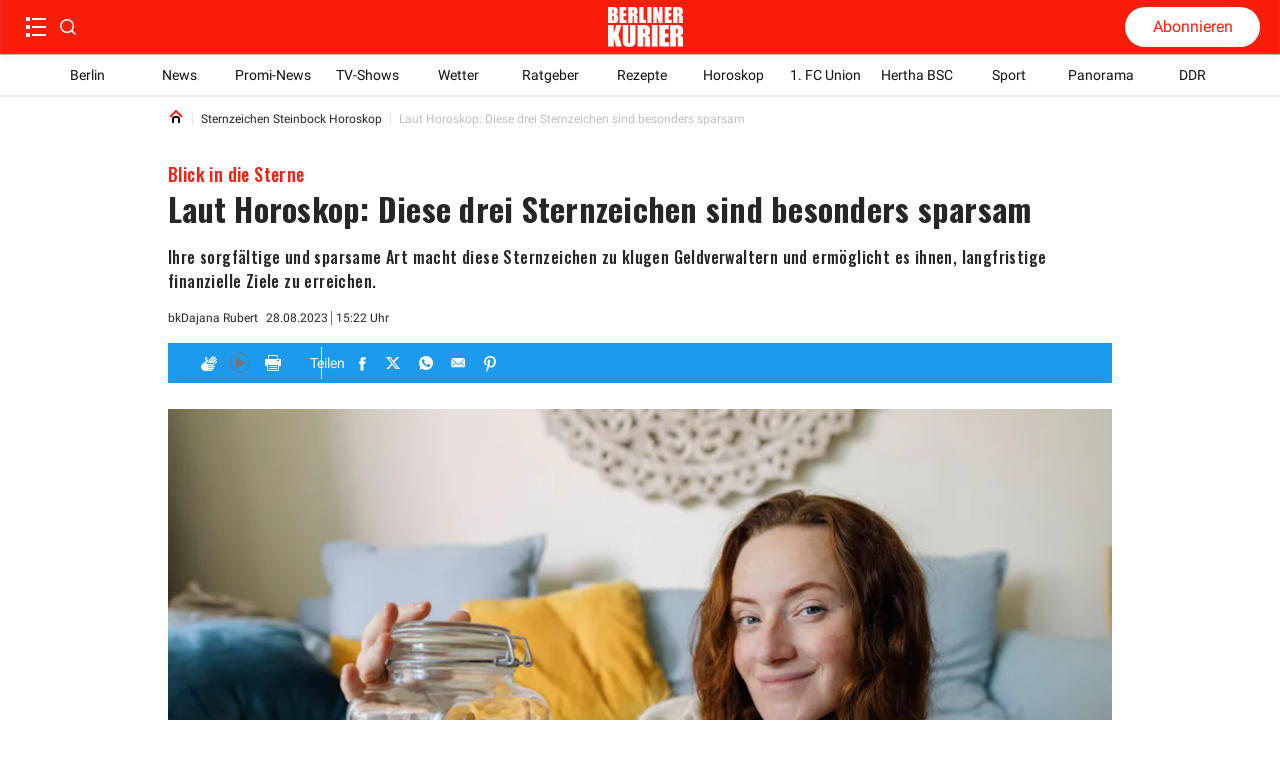

--- FILE ---
content_type: application/javascript; charset=UTF-8
request_url: https://www.berliner-kurier.de/_next/static/chunks/6156.d4df90abf737b430.js
body_size: 11737
content:
(self.webpackChunk_N_E=self.webpackChunk_N_E||[]).push([[6156],{13154:function(e,t,r){"use strict";r.d(t,{lo:function(){return s}});var a=r(1604),i=r(930),n=r(3783),l=r(70575);let s=(0,l.c7)()(a.z.enum(["ovation","bookmark"]));(0,l.c7)()(a.z.object({userId:n.Et.schema,articleId:i.W.schema,reaction:s.schema,createdAt:a.z.date().optional()})),(0,l.c7)()(a.z.object({articleId:i.W.schema,ovationCount:a.z.number().int().gte(0),bookmarkCount:a.z.number().int().gte(0)}))},65368:function(e,t,r){"use strict";r.d(t,{rU:function(){return O},WO:function(){return N},zA:function(){return P}});var a=r(88767),i=r(930),n=r(3783),l=r(63511),s=r(1604),o=r(97885),c=r(70575),d=r(13154);let p=(0,c.c7)()(s.z.object({action:s.z.enum(["add","remove"]),articleId:i.W.schema,token:n.WU.schema,reactionType:d.lo.schema})),h=(0,c.c7)()(s.z.object({error:o.H8.schema.optional()})),u=(0,c.c7)()(s.z.object({articleId:i.W.schema,token:n.WU.schema.optional()})),m=(0,c.c7)()(s.z.union([s.z.object({myReactions:s.z.array(d.lo.schema),ovationCount:s.z.number(),bookmarkCount:s.z.number()}),s.z.object({error:o.H8.schema})])),f=(0,c.c7)()(s.z.array(s.z.object({articleId:i.W.schema,ovationCount:s.z.number(),bookmarkCount:s.z.number()}))),v="reactions",g=new class{async updateReaction(e,t){let r=await l._.post(v,"/",e,{retryPolicy:null==t?void 0:t.retryPolicy});return h(r)}async getReactions(e,t){let r=await l._.post(v,"/article",e,{retryPolicy:null==t?void 0:t.retryPolicy});return m(r)}async getReactionCounts(e){let t=`articleIds[]=${e.join("&articleIds[]=")}`,r=await l._.get(v,`/counts/?${t}`);return f(r)}};var j=r(90745),b=r(29745),x=r(44700);let w={retryPolicy:b.i},y=()=>{try{return(0,n.ug)(x.r.get())}catch{return}},_=async e=>{try{return await g.getReactions(u({token:y(),articleId:(0,i.W)(e)}),w)}catch(t){return j.Zb.error("Failed to fetch reactions.",t,{articleId:e}),{error:"Failed to fetch reactions."}}},O=async(e,t)=>{let r=y();if(r)try{await g.updateReaction(p({token:r,reactionType:t,action:"add",articleId:(0,i.W)(e)}),w)}catch(a){j.Zb.error("Failed to add reaction.",a,{token:r,articleId:e,reactionType:t})}},N=async(e,t)=>{let r=y();if(r)try{await g.updateReaction(p({token:r,reactionType:t,action:"remove",articleId:(0,i.W)(e)}),w)}catch(a){j.Zb.error("Failed to remove reaction.",a,{token:r,articleId:e,reactionType:t})}},P=function(e){let t=arguments.length>1&&void 0!==arguments[1]?arguments[1]:0;return(0,a.useQuery)(["reactions",e],()=>_(e),{staleTime:t})}},56189:function(e,t,r){"use strict";r.d(t,{t:function(){return h}});var a=r(70077),i=r(29304),n=r(38941),l=r(47661),s=r(15018),o=r(64460),c=r.n(o),d=r(85893);let p=e=>{let{host:t,tags:r}=e;return(0,d.jsx)("div",{className:c()["tags-wrapper"],children:null==r?void 0:r.map(e=>{let r=e.url?e.url:e.uri;return(0,d.jsx)(s.g,{href:`${t}${r}`,linkProps:{className:c().tag,target:t.length?"_parent":"_self",scroll:!0,rel:"noopener"},children:e.name},r)})})},h=e=>{let{data:t,isLocal:r}=e,{domain:s}=(0,i.iE)(),o=`https://${s}`,{t:h}=(0,a.$G)(),{type:u}=(0,l.l)(),m=u===n.c7.SEARCH;return(0,d.jsxs)("section",{className:c().wrapper,"data-testid":"tags-widget",children:[(0,d.jsx)("h2",{className:c().header,children:m?"BELIEBTE SUCHBEGRIFFE":h("tagsWidget.header")}),(0,d.jsx)(p,{tags:t,host:r?"":o})]})}},86156:function(e,t,r){"use strict";r.r(t),r.d(t,{default:function(){return eW}});var a=r(5152),i=r.n(a),n=r(52278),l=r(24363),s=r(52890),o=r(67294),c=r(94184),d=r.n(c),p=r(25675),h=r.n(p),u=r(29304),m=r(17947),f=r(38755),v=r(98078),g=r(40776),j=r(96045),b=r(46272),x=r.n(b),w=r(85893);let y=(e,t)=>r=>{let{src:a,width:i,quality:n}=r,l=void 0!==n?`q=${n}`:"auto=compress";return(0,g.Hm)(`${e}${a}?auto=format&fit=max&w=${i}&${l}${t}`)},_=e=>{let{image:t,isProvisional:r,provisionalImageUrl:a,imageCaption:i,imageSource:n,imageLink:l,parentClassName:s,videoId:c}=e,{0:p,1:g}=(0,o.useState)(a??null),{0:b,1:_}=(0,o.useState)(!1),{article:{FullscreenIcon:O}}=(0,m.X)(),{pathname:N,origin:P,rect:Z,url:D,width:k,height:T}=t,{disableFullscreenImage:A}=(0,u.BZ)(),C=!!c,E=!!(null!=l&&l.length);return(0,w.jsxs)("div",{className:d()(x()["image-container"],s),children:[(0,w.jsxs)("div",{className:d()(x()["image-wrapper"],{[x()["image-container--placeholder"]]:r}),children:[C&&(0,w.jsx)(f.Z,{title:i||"",videoId:c,hasVideo:!1,hasGallery:!1,galleryImageCount:void 0,isDesktop:!1,isTabletL:!1,isNativeAd:!1,videoOverlayType:void 0}),p&&!C&&(0,w.jsx)("div",{className:x()["provisional-image"],style:{backgroundImage:`url("${p}")`}}),!r&&!C&&(0,w.jsx)("div",{style:{display:p?"none":"block"},children:E?(0,w.jsx)("a",{href:l,target:"_blank",rel:"noopener noreferrer",style:{display:"block",width:"100%"},children:(0,w.jsx)(h(),{src:N,loader:y(P,Z),alt:i||"",placeholder:"blur",priority:!0,blurDataURL:`${D.split("?")[0]}?w=16&h=16&fm=png&fit=crop&q=1&blur=80`,width:k,height:T,sizes:"(min-width: 77.5rem) 57.75rem, calc(100vw - 3.125rem)",onLoadingComplete:()=>{g(null)},style:{width:"100%",height:"auto",objectFit:"cover"}})}):(0,w.jsx)(h(),{src:N,loader:y(P,Z),alt:i||"",placeholder:"blur",priority:!0,blurDataURL:`${D.split("?")[0]}?w=16&h=16&fm=png&fit=crop&q=1&blur=80`,width:k,height:T,sizes:"(min-width: 77.5rem) 57.75rem, calc(100vw - 3.125rem)",onLoadingComplete:()=>{g(null)},style:{width:"100%",height:"auto",objectFit:"cover"}})}),!A&&!C&&!E&&(0,w.jsx)("div",{className:x()["fullscreen-button-wrapper"],children:(0,w.jsx)("button",{onClick:()=>_(!0),className:x()["toggle-fullscreen-button"],children:(0,w.jsx)(O,{})})})]}),(0,w.jsxs)("div",{className:x()["image-container-text"],children:[i&&(0,w.jsx)("span",{className:x()["image-container-caption"],dangerouslySetInnerHTML:{__html:(0,v.C)(i)}}),n&&(0,w.jsx)("span",{className:d()(x()["image-container-source"],{[x()["image-container-source-only"]]:!i}),dangerouslySetInnerHTML:{__html:(0,v.C)(n)}})]}),b&&!E&&(0,w.jsx)(j.Z,{image:t,caption:i,source:n,onClose:()=>_(!1)})]})};var O=r(24314),N=r(66747),P=r(80947),Z=r.n(P);function D(e){let{scrollRef:t,endMarkerId:r}=e,{0:a,1:i}=(0,o.useState)(0),{isDesktop:n,isTabletLandscape:l}=(0,N.h)(),s=(e,t,r)=>{let a=e/(r-t)*100;i(Math.round(100*(a=a>100?100:a))/100)};return(0,o.useEffect)(()=>{let e=t||window,a=document.documentElement,i=document.body,n=0,l=()=>{let e=t?t.scrollTop:a.scrollTop||i.scrollTop,l=t?t.clientHeight:window.innerHeight;if(r){let t=document.getElementById(r);n=t?t.getBoundingClientRect().bottom+e:0}n||(n=t?t.scrollHeight:a.scrollHeight||i.scrollHeight),s(e,l,n)};return e.addEventListener("scroll",l),()=>e.removeEventListener("scroll",l)},[t]),(0,o.useEffect)(()=>{i(0)},[n||l]),(0,w.jsx)("div",{"data-testid":"progress-bar",className:Z().wrapper,style:{width:`${a}%`},role:"progressbar","aria-valuenow":a,"aria-valuemin":0,"aria-valuemax":100,"aria-label":"Reading progress"})}var k=r(56189),T=r(38941),A=r(93771),C=r(47661),E=r(16248),I=r(72143),S=r(78564),H=r(77111),R=r(59499),$=r(70077),L=r(65368),M=r(13629),z=r(97421),U=r(19019),F=r(51652),B=r.n(F),W=r(80029),G=r.n(W);let V=e=>{let{testId:t,onClick:r,ariaLabel:a,className:i={},showTitle:n=!1,children:l}=e,s=d()(G().btn,i);return(0,w.jsxs)("button",{type:"button","data-testid":t,className:s,"aria-label":a,onClick:r,children:[(0,w.jsx)("span",{className:B()["share-btn-icon"],children:l}),n&&(0,w.jsx)("span",{className:G()["btn-title"],children:a})]})};var q=r(13154);function X(e,t){var r=Object.keys(e);if(Object.getOwnPropertySymbols){var a=Object.getOwnPropertySymbols(e);t&&(a=a.filter(function(t){return Object.getOwnPropertyDescriptor(e,t).enumerable})),r.push.apply(r,a)}return r}function J(e){for(var t=1;t<arguments.length;t++){var r=null!=arguments[t]?arguments[t]:{};t%2?X(Object(r),!0).forEach(function(t){(0,R.Z)(e,t,r[t])}):Object.getOwnPropertyDescriptors?Object.defineProperties(e,Object.getOwnPropertyDescriptors(r)):X(Object(r)).forEach(function(t){Object.defineProperty(e,t,Object.getOwnPropertyDescriptor(r,t))})}return e}var Q=function(e){return(0,w.jsxs)("svg",J(J({},e),{},{children:[(0,w.jsx)("g",{clipPath:"url(#clip0_113_4125)",children:(0,w.jsx)("path",{d:"m16.326 11.588 3.464-3.373c.294-.287.663-.287.958 0 .294.287.294.646 0 .933l-3.685 3.589c-.147.143-.147.287 0 .43.148.144.295.144.443 0l4.347-4.234c.295-.287.663-.287.958 0 .295.287.295.646 0 .933l-4.348 4.235c-.147.143-.147.287 0 .43.148.144.295.144.442 0l3.685-3.588c.294-.287.663-.287.958 0 .294.287.294.646 0 .933l-3.242 3.158H14.41c.442-.575 1.694-2.154 1.694-2.154.221-.287.369-.717.295-1.076 0-.072 0-.144-.073-.216Zm7.516 1.867c-.294-.287-.663-.287-.957 0l-1.843 1.794c.442.215.737.574.81 1.005l1.917-1.866c.295-.287.295-.718.073-.934Zm-10.02-2.297c.073-.072.147-.144.22-.144-.073-.79-.22-1.65-.22-1.722 0-.144-.148-.287-.296-.43-.147-.073-.294-.144-.515-.144-.442.071-.516.502-.59.79 0 .214-.073 1.148-.147 2.296v.646c.81-.646 1.4-1.149 1.547-1.292Zm8.252 7.249a.652.652 0 0 0-.663-.646h-6.19c-.147 0-.294-.144-.294-.287 0-.144.147-.287.294-.287h5.158a.652.652 0 0 0 .663-.646.652.652 0 0 0-.663-.646h-6.41c-.221 0-.443-.144-.59-.287-.147-.216-.074-.503.074-.718.22-.287 1.842-2.297 1.916-2.369.073-.143.147-.287.147-.502 0-.143-.147-.359-.295-.43-.368-.288-.737 0-.958.143-.22.144-.884.79-1.768 1.579-1.105.933-2.432 2.153-3.169 2.799C8.811 16.54 8 17.546 8 19.124 8 21.421 9.916 23 12.79 23h5.968a.652.652 0 0 0 .663-.646.652.652 0 0 0-.663-.646h-3.61c-.148 0-.295-.143-.295-.287 0-.143.147-.287.295-.287h5.157a.652.652 0 0 0 .664-.646.652.652 0 0 0-.664-.646h-5.157c-.148 0-.295-.143-.295-.287 0-.143.147-.287.295-.287h6.19c.441-.215.736-.502.736-.861Z",fill:"#fff"})}),(0,w.jsx)("defs",{children:(0,w.jsx)("clipPath",{id:"clip0_113_4125",children:(0,w.jsx)("path",{fill:"#fff",d:"M0 0h32v32H0z"})})})]}))};Q.defaultProps={width:"32",height:"32",fill:"none",xmlns:"http://www.w3.org/2000/svg"};let Y=(0,q.lo)("ovation"),K=e=>{let{data:t,showTitle:r=!1,articleId:a}=e,{t:i}=(0,$.$G)(),{0:n,1:l}=(0,o.useState)(!1),{0:s,1:c}=(0,o.useState)(0),p=async()=>{n?(await (0,L.WO)(a,Y),l(!1),c(e=>e-1)):(await (0,L.rU)(a,Y),l(!0),c(e=>e+1))};return(0,o.useEffect)(()=>{if(t&&!("error"in t)){var e;c(t.ovationCount),l(null===(e=t.myReactions)||void 0===e?void 0:e.includes(Y))}},[t]),(0,w.jsxs)("button",{"data-testid":"clapping-hands",className:d()(G().btn,B()["clapping-hands-btn"],{[B()["clapping-hands-btn--active"]]:n}),"aria-label":i("footer.claps"),onClick:p,children:[(0,w.jsx)("span",{className:d()(B()["clapping-hands"],{[B()["clapping-hands-active"]]:n}),children:(0,w.jsx)(Q,{})}),s>0&&(0,w.jsx)("span",{className:B()["btn-claps-count"],"aria-label":"claps-count",children:(0,H.kh)(s)}),r&&(0,w.jsx)("span",{className:G()["btn-title"],children:i("footer.claps")})]})};function ee(e,t){var r=Object.keys(e);if(Object.getOwnPropertySymbols){var a=Object.getOwnPropertySymbols(e);t&&(a=a.filter(function(t){return Object.getOwnPropertyDescriptor(e,t).enumerable})),r.push.apply(r,a)}return r}function et(e){for(var t=1;t<arguments.length;t++){var r=null!=arguments[t]?arguments[t]:{};t%2?ee(Object(r),!0).forEach(function(t){(0,R.Z)(e,t,r[t])}):Object.getOwnPropertyDescriptors?Object.defineProperties(e,Object.getOwnPropertyDescriptors(r)):ee(Object(r)).forEach(function(t){Object.defineProperty(e,t,Object.getOwnPropertyDescriptor(r,t))})}return e}var er=function(e){return(0,w.jsxs)("svg",et(et({},e),{},{children:[(0,w.jsx)("path",{d:"M12 8.5h8a.5.5 0 0 1 .5.5v3.5h-9V9a.5.5 0 0 1 .5-.5ZM21 23.5H11a.5.5 0 0 1-.5-.5v-5.5h11V23a.5.5 0 0 1-.5.5Z",stroke:"#fff"}),(0,w.jsx)("mask",{id:"path-3-inside-1_4387_25256",fill:"#fff",children:(0,w.jsx)("path",{fillRule:"evenodd",clipRule:"evenodd",d:"M8 13a1 1 0 0 1 1-1h14a1 1 0 0 1 1 1v5a1 1 0 0 1-1 1h-1v-2H10v2H9a1 1 0 0 1-1-1v-5Zm13 1h1v-1h-2v1h1Z"})}),(0,w.jsx)("path",{fillRule:"evenodd",clipRule:"evenodd",d:"M8 13a1 1 0 0 1 1-1h14a1 1 0 0 1 1 1v5a1 1 0 0 1-1 1h-1v-2H10v2H9a1 1 0 0 1-1-1v-5Zm13 1h1v-1h-2v1h1Z",fill:"#fff"}),(0,w.jsx)("path",{d:"M22 19h-1v1h1v-1Zm0-2h1v-1h-1v1Zm-12 0v-1H9v1h1Zm0 2v1h1v-1h-1Zm12-5v1h1v-1h-1Zm-1 0v-1 1Zm1-1h1v-1h-1v1Zm-2 0v-1h-1v1h1Zm0 1h-1v1h1v-1ZM9 11a2 2 0 0 0-2 2h2v-2Zm14 0H9v2h14v-2Zm2 2a2 2 0 0 0-2-2v2h2Zm0 5v-5h-2v5h2Zm-2 2a2 2 0 0 0 2-2h-2v2Zm-1 0h1v-2h-1v2Zm-1-3v2h2v-2h-2Zm-11 1h12v-2H10v2Zm1 1v-2H9v2h2Zm-2 1h1v-2H9v2Zm-2-2a2 2 0 0 0 2 2v-2H7Zm0-5v5h2v-5H7Zm15 0h-1v2h1v-2Zm-1 0v1h2v-1h-2Zm0 1h1v-2h-1v2Zm-1 0h1v-2h-1v2Zm1 0v-1h-2v1h2Zm0-1h-1v2h1v-2Z",fill:"#fff",mask:"url(#path-3-inside-1_4387_25256)"}),(0,w.jsx)("path",{fill:"#fff",d:"M12 19h8v1h-8zM12 21h8v1h-8z"})]}))};er.defaultProps={width:"32",height:"32",fill:"none",xmlns:"http://www.w3.org/2000/svg"};let ea=()=>{let e=()=>{window.print()};return(0,w.jsx)("button",{type:"button",className:d()(G().btn,B()["print-btn"]),onClick:e,"aria-label":"Print",children:(0,w.jsx)(er,{})})};function ei(e,t){var r=Object.keys(e);if(Object.getOwnPropertySymbols){var a=Object.getOwnPropertySymbols(e);t&&(a=a.filter(function(t){return Object.getOwnPropertyDescriptor(e,t).enumerable})),r.push.apply(r,a)}return r}function en(e){for(var t=1;t<arguments.length;t++){var r=null!=arguments[t]?arguments[t]:{};t%2?ei(Object(r),!0).forEach(function(t){(0,R.Z)(e,t,r[t])}):Object.getOwnPropertyDescriptors?Object.defineProperties(e,Object.getOwnPropertyDescriptors(r)):ei(Object(r)).forEach(function(t){Object.defineProperty(e,t,Object.getOwnPropertyDescriptor(r,t))})}return e}var el=function(e){return(0,w.jsxs)("svg",en(en({},e),{},{children:[(0,w.jsx)("path",{d:"M19.5 10a9.5 9.5 0 1 1-19 0 9.5 9.5 0 0 1 19 0Z",stroke:"#fff"}),(0,w.jsx)("path",{d:"M14.57 9.143a1 1 0 0 1 0 1.714l-7.056 4.234A1 1 0 0 1 6 14.234V5.766a1 1 0 0 1 1.514-.857l7.057 4.234Z",fill:"#fff"})]}))};el.defaultProps={width:"20",height:"20",fill:"none",xmlns:"http://www.w3.org/2000/svg"};var es=function(e){return(0,w.jsxs)("svg",en(en({},e),{},{children:[(0,w.jsx)("g",{clipPath:"url(#clip0_113_5612)",children:(0,w.jsx)("path",{d:"M14.45 12.61c0-.084.011-.266.034-.545.025-.28.129-.572.315-.878.184-.306.483-.58.9-.823.413-.242 1.012-.364 1.793-.364h2.201v2.437h-1.611c-.16 0-.309.061-.443.181-.133.12-.201.234-.201.34v1.517h2.255c-.024.296-.05.585-.08.864l-.09.736c-.035.25-.071.48-.107.692h-1.994v6.758H14.45v-6.758H13v-2.292h1.45V12.61Z",fill:"#fff"})}),(0,w.jsx)("defs",{children:(0,w.jsx)("clipPath",{id:"clip0_113_5612",children:(0,w.jsx)("path",{fill:"#fff",d:"M0 0h32v32H0z"})})})]}))};es.defaultProps={width:"32",height:"32",fill:"none",xmlns:"http://www.w3.org/2000/svg"};var eo=function(e){return(0,w.jsxs)("svg",en(en({},e),{},{children:[(0,w.jsx)("path",{d:"m22.823 12.143-3.518 3.527a.061.061 0 0 0 0 .09l2.462 2.581a.413.413 0 0 1 0 .593.432.432 0 0 1-.602 0l-2.452-2.572a.068.068 0 0 0-.095 0l-.598.599c-.5.499-1.164.775-1.877.779a2.706 2.706 0 0 1-1.915-.802l-.576-.576a.068.068 0 0 0-.095 0l-2.452 2.572a.432.432 0 0 1-.601 0 .413.413 0 0 1 0-.593l2.462-2.58a.068.068 0 0 0 0-.09l-3.522-3.528a.065.065 0 0 0-.11.045v7.058c0 .566.47 1.03 1.045 1.03h11.509c.575 0 1.046-.464 1.046-1.03v-7.058c0-.058-.072-.084-.111-.045Z",fill:"#fff"}),(0,w.jsx)("path",{d:"M16.134 16.9c.484 0 .938-.187 1.278-.528l5.13-5.14a1.038 1.038 0 0 0-.647-.225H10.377c-.246 0-.471.084-.648.225l5.13 5.14c.337.338.791.528 1.275.528Z",fill:"#fff"})]}))};eo.defaultProps={width:"32",height:"32",fill:"none",xmlns:"http://www.w3.org/2000/svg"};var ec=function(e){return(0,w.jsxs)("svg",en(en({},e),{},{children:[(0,w.jsx)("g",{clipPath:"url(#clip0_113_5617)",children:(0,w.jsx)("path",{d:"M16.363 9C12.132 9 10 12.131 10 14.742c0 1.58.58 2.987 1.823 3.51.204.087.388.004.446-.229l.182-.738c.06-.23.037-.311-.128-.512-.36-.436-.587-1.002-.587-1.803 0-2.322 1.683-4.401 4.383-4.401 2.392 0 3.705 1.508 3.705 3.521 0 2.65-1.136 4.887-2.823 4.887-.93 0-1.629-.794-1.405-1.771.267-1.164.786-2.42.786-3.261 0-.751-.39-1.38-1.201-1.38-.952 0-1.717 1.017-1.717 2.379 0 .868.284 1.454.284 1.454l-1.146 5.01c-.34 1.485-.05 3.307-.026 3.491.015.11.15.135.212.053.088-.118 1.221-1.564 1.607-3.009.11-.409.627-2.526.627-2.526.309.61 1.213 1.146 2.175 1.146 2.86 0 4.803-2.693 4.803-6.298C22 11.539 19.763 9 16.363 9Z",fill:"#fff"})}),(0,w.jsx)("defs",{children:(0,w.jsx)("clipPath",{id:"clip0_113_5617",children:(0,w.jsx)("path",{fill:"#fff",d:"M0 0h32v32H0z"})})})]}))};ec.defaultProps={width:"32",height:"32",fill:"none",xmlns:"http://www.w3.org/2000/svg"};var ed=function(e){return(0,w.jsxs)("svg",en(en({},e),{},{children:[(0,w.jsx)("g",{clipPath:"url(#clip0_5338_804)",children:(0,w.jsx)("path",{d:"M10.272 10.781h1.19L3.784 1.155H2.507l7.765 9.627ZM11.026 0h2.147l-4.69 5.083L14 12H9.68L6.296 7.805 2.425 12H.276l5.017-5.437L0 0h4.43L7.49 3.834 11.026 0Z",fill:"#fff"})}),(0,w.jsx)("defs",{children:(0,w.jsx)("clipPath",{id:"clip0_5338_804",children:(0,w.jsx)("path",{fill:"#fff",d:"M0 0h14v12H0z"})})})]}))};ed.defaultProps={xmlns:"http://www.w3.org/2000/svg",width:"14",height:"12",fill:"none"};var ep=function(e){return(0,w.jsx)("svg",en(en({},e),{},{children:(0,w.jsx)("path",{fillRule:"evenodd",clipRule:"evenodd",d:"M16 9c-3.86 0-7 3.14-7 7 0 1.532.495 2.95 1.333 4.104l-.874 2.6 2.69-.862A6.958 6.958 0 0 0 16 23c3.86 0 7-3.14 7-7s-3.14-7-7-7Zm4.204 8.918c-.051-.085-.187-.137-.39-.239-.205-.102-1.209-.595-1.395-.663-.188-.068-.324-.103-.46.102-.136.204-.527.663-.646.8-.12.136-.238.153-.442.05-.204-.101-.862-.317-1.642-1.012-.606-.54-1.016-1.209-1.135-1.413-.119-.204-.013-.315.09-.416.091-.092.204-.239.306-.358.102-.119.136-.204.204-.34.068-.136.034-.255-.017-.358-.051-.102-.46-1.106-.63-1.515-.17-.408-.34-.34-.459-.34s-.255-.017-.39-.017a.75.75 0 0 0-.545.255c-.187.204-.714.698-.714 1.702 0 1.005.73 1.975.833 2.11.102.137 1.411 2.265 3.486 3.082 2.075.817 2.075.544 2.45.51.373-.034 1.207-.493 1.377-.97.17-.477.17-.885.12-.97Z",fill:"#fff"})}))};ep.defaultProps={width:"32",height:"32",fill:"none",xmlns:"http://www.w3.org/2000/svg"};let eh=e=>{let{article:t}=e,{id:r,beyondWordsExternalId:a,specialFlags:i}=t,{t:n}=(0,$.$G)(),{data:s}=(0,L.zA)(r),o=(0,I.ac)(I.gv),{hideAudio:c}=(0,u.BZ)(),d=`${H.C5?location.origin:""}${(0,l.S)(t.urls)}`,p=(0,U.t)({pageType:T.c7.ARTICLE}),h=(e,r)=>(0,H._Z)({targetResource:e,contentUrl:d,componentType:p.current,contentTitle:t.title,contentTitlePrefix:r});return(0,w.jsxs)(z.N,{className:B().top,children:[(0,w.jsx)("div",{className:B().wrapper,children:(0,w.jsxs)("div",{className:B()["actions-row"],children:[(0,w.jsxs)("section",{className:B().actions,children:[(0,w.jsx)(K,{articleId:r,data:s}),!c&&(0,w.jsx)(M.B,{Icon:(0,w.jsx)(el,{}),isArticle:!0,beyondWordsExternalId:a,isPaid:i.PAID}),(0,w.jsx)(ea,{})]}),(0,w.jsxs)("section",{className:B().socials,children:[(0,w.jsx)("div",{className:B().separator,children:n("footer.share")}),(0,w.jsx)(V,{testId:"facebook-share-button",onClick:()=>h("https://www.facebook.com/sharer/sharer.php?u="),ariaLabel:n("footer.shareFacebook"),children:(0,w.jsx)(es,{})}),(0,w.jsx)(V,{testId:"twitter-share-button",onClick:()=>h("https://twitter.com/intent/tweet?url=","&text="),ariaLabel:n("footer.shareTwitter"),children:(0,w.jsx)(ed,{})}),(0,w.jsx)(V,{testId:"whatsapp-share-button",onClick:()=>h("https://api.whatsapp.com/send?text="),ariaLabel:n("footer.shareWhatsapp"),children:(0,w.jsx)(ep,{})}),(0,w.jsx)(V,{testId:"mailto-share-button",onClick:()=>h("mailto:?body="),ariaLabel:n("footer.shareEmail"),children:(0,w.jsx)(eo,{})}),(0,w.jsx)(V,{testId:"pinterest-share-button",onClick:e=>{e.preventDefault(),h("https://pinterest.com/pinthis?url=","&text=")},ariaLabel:n("footer.sharePinterest"),children:(0,w.jsx)(ec,{})})]})]})}),o&&(0,w.jsx)(D,{endMarkerId:"endOfContent"})]})};var eu=r(19013),em=r(13882),ef=r(36948),ev=r(83946),eg={dateTimeDelimiter:/[T ]/,timeZoneDelimiter:/[Z ]/i,timezone:/([Z+-].*)$/},ej=/^-?(?:(\d{3})|(\d{2})(?:-?(\d{2}))?|W(\d{2})(?:-?(\d{1}))?|)$/,eb=/^(\d{2}(?:[.,]\d*)?)(?::?(\d{2}(?:[.,]\d*)?))?(?::?(\d{2}(?:[.,]\d*)?))?$/,ex=/^([+-])(\d{2})(?::?(\d{2}))?$/;function ew(e){return e?parseInt(e):1}function ey(e){return e&&parseFloat(e.replace(",","."))||0}var e_=[31,null,31,30,31,30,31,31,30,31,30,31];function eO(e){return e%400==0||e%4==0&&e%100!=0}var eN=r(32474),eP=r(81647);function eZ(e,t){var r=Object.keys(e);if(Object.getOwnPropertySymbols){var a=Object.getOwnPropertySymbols(e);t&&(a=a.filter(function(t){return Object.getOwnPropertyDescriptor(e,t).enumerable})),r.push.apply(r,a)}return r}function eD(e){for(var t=1;t<arguments.length;t++){var r=null!=arguments[t]?arguments[t]:{};t%2?eZ(Object(r),!0).forEach(function(t){(0,R.Z)(e,t,r[t])}):Object.getOwnPropertyDescriptors?Object.defineProperties(e,Object.getOwnPropertyDescriptors(r)):eZ(Object(r)).forEach(function(t){Object.defineProperty(e,t,Object.getOwnPropertyDescriptor(r,t))})}return e}var ek=function(e){return(0,w.jsxs)("svg",eD(eD({},e),{},{children:[(0,w.jsx)("path",{fill:"#FA1E10",d:"M0 0h16v16H0z"}),(0,w.jsx)("path",{d:"M1 2h2.572c.812 0 1.427.077 1.845.23.419.153.757.463 1.014.93.257.466.385 1.218.385 2.255 0 .7-.09 1.19-.272 1.466-.182.277-.54.489-1.075.637.596.163 1 .434 1.213.812.212.379.318.958.318 1.74v1.112c0 .811-.076 1.412-.23 1.802-.153.39-.397.658-.731.801-.335.143-1.02.215-2.057.215H1V2Zm2.578 2.053v2.668a6.17 6.17 0 0 1 .257-.007c.253 0 .414-.075.483-.226.07-.15.105-.582.105-1.293 0-.376-.03-.639-.086-.79-.057-.15-.132-.246-.224-.285-.091-.04-.27-.062-.535-.067Zm0 4.536v3.358c.363-.015.594-.084.695-.208.1-.123.15-.427.15-.911v-1.12c0-.513-.045-.825-.135-.933-.09-.109-.327-.17-.71-.186ZM14.843 2l-1.647 5.418L15 14h-2.966L10.87 8.856V14H8V2h2.871v4.662L12.15 2h2.693Z",fill:"#fff"})]}))};ek.defaultProps={width:"16",height:"16",fill:"none",xmlns:"http://www.w3.org/2000/svg"};let eT=()=>(0,w.jsxs)("div",{className:x()["graphic-element"],children:[(0,w.jsx)("span",{className:x()["graphic-element_line"]}),(0,w.jsx)("span",{className:x()["graphic-element_icon"],children:(0,w.jsx)(ek,{})}),(0,w.jsx)("span",{className:x()["graphic-element_line"]})]});var eA=r(75775),eC=r(4298),eE=r.n(eC),eI=r(29817),eS=r.n(eI),eH=function(e){let{formId:t}=e,{mailerliteAccountId:r}=(0,u.iE)();return(0,w.jsxs)(w.Fragment,{children:[(0,w.jsx)("div",{id:"newsletter-block-article",className:d()(eS().wrapper,"ml-embedded"),"data-form":t}),(0,w.jsx)(eE(),{children:`window.ml=null;(function(w,d,e,u,f,l,n){w[f]=w[f]||function(){(w[f].q=w[f].q||[])
            .push(arguments);},l=d.createElement(e),l.async=1,l.src=u,
            n=d.getElementsByTagName(e)[0],n.parentNode.insertBefore(l,n);})
            (window,document,'script','https://assets.mailerlite.com/js/universal.js','ml');
            ml('account', ${r})`})]})},eR=r(96922),e$=r(91752);function eL(e,t){var r=Object.keys(e);if(Object.getOwnPropertySymbols){var a=Object.getOwnPropertySymbols(e);t&&(a=a.filter(function(t){return Object.getOwnPropertyDescriptor(e,t).enumerable})),r.push.apply(r,a)}return r}function eM(e){for(var t=1;t<arguments.length;t++){var r=null!=arguments[t]?arguments[t]:{};t%2?eL(Object(r),!0).forEach(function(t){(0,R.Z)(e,t,r[t])}):Object.getOwnPropertyDescriptors?Object.defineProperties(e,Object.getOwnPropertyDescriptors(r)):eL(Object(r)).forEach(function(t){Object.defineProperty(e,t,Object.getOwnPropertyDescriptor(r,t))})}return e}function ez(e){let t=e.length,r=t=>{var a,i;let n=(null===(a=e[t-1])||void 0===a?void 0:null===(i=a.key)||void 0===i?void 0:i.toString())??"";return[eN.w.AD_QMN,eN.w.AD_OUTBRAIN,eN.w.INFOBOX,eN.w.INFOBOX_NEW,eN.w.SECTION_SEPARATOR,eN.w.SEPARATOR].some(e=>n.includes(e))?r(t-=1):t};return r(t)}let eU=(0,o.memo)(e=>{var t,r;let{isDesktop:a,isTeaser:i,items:n=[],mostReadPreviews:l,mostReadTitle:s,hideMostRead:c,showNewsletter:d,isLoggedIn:p,isSubscribed:h,children:f,article:v}=e,{disableAdvertisements:g,hideGraphicElement:j}=(0,u.BZ)(),{mailerliteFormId:b}=(0,u.iE)(),{hasAdsSlots:y}=(0,A.HT)(),_=v.createdAt,O=new Date("2025-05-01T00:00:00Z"),N=function(e,t){(0,em.Z)(2,arguments);var r=(0,eu.Z)(e),a=(0,eu.Z)(t);return r.getTime()<a.getTime()}("string"==typeof _?function(e,t){(0,em.Z)(1,arguments);var r,a,i={},n=null==i.additionalDigits?2:(0,ev.Z)(i.additionalDigits);if(2!==n&&1!==n&&0!==n)throw RangeError("additionalDigits must be 0, 1 or 2");if(!("string"==typeof e||"[object String]"===Object.prototype.toString.call(e)))return new Date(NaN);var l=function(e){var t,r={},a=e.split(eg.dateTimeDelimiter);if(a.length>2)return r;if(/:/.test(a[0])?t=a[0]:(r.date=a[0],t=a[1],eg.timeZoneDelimiter.test(r.date)&&(r.date=e.split(eg.timeZoneDelimiter)[0],t=e.substr(r.date.length,e.length))),t){var i=eg.timezone.exec(t);i?(r.time=t.replace(i[1],""),r.timezone=i[1]):r.time=t}return r}(e);if(l.date){var s=function(e,t){var r=RegExp("^(?:(\\d{4}|[+-]\\d{"+(4+t)+"})|(\\d{2}|[+-]\\d{"+(2+t)+"})$)"),a=e.match(r);if(!a)return{year:NaN,restDateString:""};var i=a[1]?parseInt(a[1]):null,n=a[2]?parseInt(a[2]):null;return{year:null===n?i:100*n,restDateString:e.slice((a[1]||a[2]).length)}}(l.date,n);r=function(e,t){if(null===t)return new Date(NaN);var r,a,i=e.match(ej);if(!i)return new Date(NaN);var n=!!i[4],l=ew(i[1]),s=ew(i[2])-1,o=ew(i[3]),c=ew(i[4]),d=ew(i[5])-1;if(n)return c>=1&&c<=53&&d>=0&&d<=6?((r=new Date(0)).setUTCFullYear(t,0,4),a=r.getUTCDay()||7,r.setUTCDate(r.getUTCDate()+((c-1)*7+d+1-a)),r):new Date(NaN);var p=new Date(0);return s>=0&&s<=11&&o>=1&&o<=(e_[s]||(eO(t)?29:28))&&l>=1&&l<=(eO(t)?366:365)?(p.setUTCFullYear(t,s,Math.max(l,o)),p):new Date(NaN)}(s.restDateString,s.year)}if(!r||isNaN(r.getTime()))return new Date(NaN);var o=r.getTime(),c=0;if(l.time&&isNaN(c=function(e){var t=e.match(eb);if(!t)return NaN;var r=ey(t[1]),a=ey(t[2]),i=ey(t[3]);return(24===r?0===a&&0===i:i>=0&&i<60&&a>=0&&a<60&&r>=0&&r<25)?r*ef.vh+a*ef.yJ+1e3*i:NaN}(l.time)))return new Date(NaN);if(l.timezone){if(isNaN(a=function(e){if("Z"===e)return 0;var t=e.match(ex);if(!t)return 0;var r="+"===t[1]?-1:1,a=parseInt(t[2]),i=t[3]&&parseInt(t[3])||0;return i>=0&&i<=59?r*(a*ef.vh+i*ef.yJ):NaN}(l.timezone)))return new Date(NaN)}else{var d=new Date(o+c),p=new Date(0);return p.setFullYear(d.getUTCFullYear(),d.getUTCMonth(),d.getUTCDate()),p.setHours(d.getUTCHours(),d.getUTCMinutes(),d.getUTCSeconds(),d.getUTCMilliseconds()),p}return new Date(o+c+a)}(_):_,O),{page:{MostRead:P=()=>null,MostReadMobile:Z=()=>null}}=(0,m.X)(),D=o.Children.toArray(f),k=n.slice(0,i?1:n.length).filter(e=>{let{type:t,value:r}=(0,eP.xP)(e);return!!Object.values(eN.w).includes(t)&&(t!==eN.w.AD_QMN||(a?!r.isMobile:r.isMobile))}),T=k.map((e,t)=>{let{type:r,value:a={}}=(0,eP.xP)(e);return(r==eN.w.PARAGRAPH&&(a.isFirst=0==t,a.isTeaser=i),!y&&[eN.w.AD_OUTBRAIN,eN.w.AD_SHOWHEROES,eN.w.AD_TRAFFECTIVE,eN.w.AD_QMN].includes(r)||r===eN.w.AD_OUTBRAIN)?(0,w.jsx)(o.Fragment,{},`content-${r}-id-${t}`):(0,w.jsx)(e$.S,{children:(0,w.jsx)(eA.Z,{type:r,props:a})},`content-${r}-${(null==a?void 0:a.id)??"id"}-${t}`)}),C=ez(T),E=(null===(t=T[C-1])||void 0===t?void 0:null===(r=t.key)||void 0===r?void 0:r.toString())??"",I=E.includes(eN.w.PARAGRAPH);if(I&&!j&&(T[C-1]=(0,w.jsx)(e$.S,{children:(0,w.jsx)(eA.Z,{type:eN.w.PARAGRAPH,props:eM(eM({},(0,eP.xP)(k[C-1]).value),{},{className:x()["paragraph_end-of-article-icon"]})})},`content-paragraph-${C-1}`)),d&&(T=[...T.slice(0,2),(0,w.jsx)(eH,{formId:b},`newsletter-block-${a?"desktop":"mobile"}`),...T.slice(2)]),T=[...T.slice(0,C),(0,w.jsx)("div",{className:x()["end-of-content"],id:"endOfContent",children:!j&&!I&&!N&&(0,w.jsx)(eT,{})},"endOfContent"),...T.slice(C)],!c){let e;if(g||p&&h){let t=0,r=T.findIndex(e=>{var r;return(null===(r=e.key)||void 0===r?void 0:r.toString().startsWith("content-paragraph"))&&(t+=1)===eR.bd});if(r>=0)e=r+1;else if(t>0){let t=[...T];e=T.length-t.reverse().findIndex(e=>{var t;return null===(t=e.key)||void 0===t?void 0:t.toString().startsWith("content-paragraph")})}else e=ez(T)}else 0===(e=T.findIndex(e=>{var t;return null===(t=e.key)||void 0===t?void 0:t.toString().includes(a?"Content_2":"Content_4")})+1)&&(e=T.findIndex(e=>{var t;return null===(t=e.key)||void 0===t?void 0:t.toString().includes("Content_Middle")})+1);T=[...T.slice(0,e),(0,w.jsx)(a?P:Z,{previews:l,title:s},`most-read-${a?"desktop":"mobile"}`),...T.slice(e)]}return(0,w.jsx)("div",{"data-testid":"articleBody",id:"articleBody",className:x().body,children:i&&D.length>0?D[0]:(0,w.jsxs)(w.Fragment,{children:[f,T]})})}),eF=i()(()=>Promise.resolve().then(r.bind(r,65087)),{loadableGenerated:{webpack:()=>[65087]}}),eB=i()(()=>Promise.resolve().then(r.bind(r,39182)),{loadableGenerated:{webpack:()=>[39182]}});function eW(e){var t,r,a,i;let{mode:o,article:c,mostReadArticles:d,topAd:p,provisional:h}=e,m=(0,I.ac)(I.gv),{hasAdsSlots:f}=(0,A.HT)(),{isLoggedIn:v,isSubscribed:g}=(0,E.Un)(),{abExperiment:j}=(0,C.l)(),{disableAdvertisements:b}=(0,u.BZ)(),{title:y={},previews:N=[]}=(null==d?void 0:d.data)??{},{visible:P}=p??{},{content:Z,urls:R,specialFlags:{NATIVE_AD:$},vgWortTrackingLinks:L,topics:M}=c,z=null===(t=Z.image)||void 0===t?void 0:t.image,U=z?(0,H.yn)(z.baseUrl,z.height,z.width):null,F=(!h||!g)&&o===n.cl.TEASER,B=()=>{(0,H.DN)()};return(0,w.jsxs)("div",{className:x()["article-wrapper"],children:[(P||h)&&!$&&f&&(0,w.jsx)("div",{"data-testid":"article-billboard-advertisement",className:x()["billboard-add"],children:(0,w.jsx)(O.Z,{isBorderBottom:!0,id:"Billboard"})}),!m&&(0,w.jsx)(D,{endMarkerId:"endOfContent"}),(0,w.jsxs)("div",{className:x()["page-wrapper"],children:[(0,w.jsxs)("article",{children:[(0,w.jsx)(S.K,{article:c,abExperiment:j}),(0,w.jsx)(eh,{article:c}),U&&(0,w.jsx)(_,{image:U,isProvisional:h,provisionalImageUrl:null==z?void 0:z.provisionalImageUrl,imageCaption:null===(r=Z.image)||void 0===r?void 0:r.caption,imageSource:null===(a=Z.image)||void 0===a?void 0:a.source,imageLink:null===(i=Z.image)||void 0===i?void 0:i.link}),(0,w.jsxs)("div",{id:"articleContent",className:x().content,children:[(0,w.jsx)(eU,{isDesktop:m,isTeaser:F,isLoggedIn:v,isSubscribed:g,items:Z.body,mostReadPreviews:N,mostReadTitle:y,hideMostRead:!0,showNewsletter:!1,article:c,children:Z.leadParagraph&&(0,w.jsx)(eF,{id:"leadParagraph",text:Z.leadParagraph.text,opener:Z.leadParagraph.opener})},`article-body-${m?"desktop":"mobile"}`),h&&!F&&(0,w.jsx)(s.Z,{}),!$&&(0,w.jsx)("div",{"data-testid":"article-footer-desktop",className:x()["article-footer"],onClick:B,children:(null==M?void 0:M.length)>0&&(0,w.jsx)(k.t,{data:M.slice(0,10),isLocal:!0})})]})]}),!b&&(0,w.jsx)(eB,{uri:(0,l.S)(R),id:T.C6})]}),null==L?void 0:L.map((e,t)=>(0,w.jsx)("img",{"data-testid":"vgWortImg",src:e,width:"1",height:"1",alt:""},`img-${t}-${e}`))]})}},78564:function(e,t,r){"use strict";r.d(t,{K:function(){return D}});var a=r(59499);r(67294);var i=r(94184),n=r.n(i),l=r(70077),s=r(30589),o=r(70575),c=r(24363),d=r(3205),p=r(15018),h=r(84078),u=r(51657),m=r(29304),f=r(38941),v=r(17947),g=r(13234),j=r(77111),b=r(65956),x=r(83551),w=r(46272),y=r.n(w),_=r(85893);function O(e,t){var r=Object.keys(e);if(Object.getOwnPropertySymbols){var a=Object.getOwnPropertySymbols(e);t&&(a=a.filter(function(t){return Object.getOwnPropertyDescriptor(e,t).enumerable})),r.push.apply(r,a)}return r}let N=e=>{let{displayText:t,urls:r}=e;return(0,_.jsx)(_.Fragment,{children:r&&r.length>0?(0,_.jsx)(p.g,{href:(0,c.S)(r),linkProps:{rel:"noopener",className:n()(y()["author-name"],"author-link")},children:t}):(0,_.jsx)("div",{className:n()(y()["author-name"],y()["author-name--no-link"]),children:t})})},P=e=>{let{parsedAuthorLine:t}=e,{t:r}=(0,l.$G)(),{hideAuthors:a}=(0,m.BZ)();return(0,_.jsx)("div",{"data-testid":"author-section",className:y()["author-section"],children:1===t.length?(0,_.jsxs)(_.Fragment,{children:["imageUrl"in t[0]&&(0,_.jsx)(g.N,{title:t[0].displayText,url:t[0].imageUrl,size:f.X3,authorPageHref:(0,c.S)(t[0].urls)}),"urls"in t[0]?(0,_.jsx)(N,{"data-testid":"author-name",displayText:t[0].displayText,urls:t[0].urls}):(0,_.jsx)(N,{"data-testid":"author-name",displayText:t[0].displayText}),!a&&(0,_.jsx)("button",{className:y()["button-follow"],"aria-label":r("article.follow"),children:r("article.follow")})]}):(0,_.jsx)(_.Fragment,{children:t.map((e,t)=>"urls"in e?(0,_.jsx)(N,{"data-testid":"author-name",displayText:e.displayText,urls:e.urls},`${e.displayText}-${t}`):(0,_.jsx)(N,{"data-testid":"author-name",displayText:e.displayText},`${e.displayText}-${t}`))})})},Z=e=>{var t;let{updatedAt:r,createdAt:a,showUpdated:i,isAiGenerated:s}=e,{t:c,i18n:d}=(0,l.$G)(),p=(null===(t=d.language)||void 0===t?void 0:t.toLowerCase())===o.lI.EN?"h12":"h23",h=(e,t)=>e.toLocaleString(o.lI.DE,t),u=!i||r.toJSON()===a.toJSON(),m=u?a:r,f=c("article.publicationDate",{date:h(m,{day:"2-digit",month:"2-digit",year:"numeric"}),time:h(m,{hour:"numeric",minute:"numeric"})}),v=c("article.updatedDate",{firstPublication:h(a,{day:"2-digit",month:"2-digit",year:"numeric"}),date:(0,j.iQ)(new Date(m),d.language).value,time:h(m,{hour:"numeric",minute:"numeric",hourCycle:p})}),g=u?f.split("|")[0]:v.split("|")[0],b=u?f.split("|")[1]:v.split("|")[1];return(0,_.jsx)("div",{"data-testid":"article-date-section",className:y()["header-publication-date-section"],children:(0,_.jsx)("div",{className:y()["header-publication-updated-at"],children:(0,_.jsxs)("time",{suppressHydrationWarning:!0,dateTime:m.toString(),className:n()(y()["header-publication-datetime"],{[y()["header-publication-datetime-ai-generated"]]:s}),children:[(0,_.jsx)("span",{children:g}),b]})})})},D=e=>{var t;let{article:r,abExperiment:i}=e,{article:{CatchLine:n=()=>null}}=(0,v.X)(),l=r.specialFlags.NATIVE_AD,o=r.specialFlags.isLiveblog,p=r.specialFlags.aiGenerated===s.pB.CREATED_WITH_AI_SUPPORT,m=(null===(t=r.topics[0])||void 0===t?void 0:t.url)==="/topics/bplus"&&r.topics.length>2?r.topics[1]:r.topics[0],j=b.e.pickTitle({id:r.id,title:(0,x._p)(r.titles,r.title),attributes:r.attributes},i),w=m?[{text:m.name,url:m.url},{text:(0,x.JP)(r.titles,j)}]:[{text:(0,x.JP)(r.titles,j)}];return(0,_.jsxs)("div",{"data-testid":"article-header",className:y().header,children:[(0,_.jsx)(d.O,{crumbs:w}),(0,_.jsx)(n,{data:r,isNativeAd:l}),(0,_.jsxs)("h1",{className:y()["header-title"],children:[o&&(0,_.jsx)(h.M,{}),(0,_.jsx)(u.L,function(e){for(var t=1;t<arguments.length;t++){var r=null!=arguments[t]?arguments[t]:{};t%2?O(Object(r),!0).forEach(function(t){(0,a.Z)(e,t,r[t])}):Object.getOwnPropertyDescriptors?Object.defineProperties(e,Object.getOwnPropertyDescriptors(r)):O(Object(r)).forEach(function(t){Object.defineProperty(e,t,Object.getOwnPropertyDescriptor(r,t))})}return e}({},r.specialFlags)),j]}),(0,_.jsx)("p",{className:y()["header-lead"],dangerouslySetInnerHTML:{__html:r.content.header.lead}}),(0,_.jsxs)("div",{className:"author_date-section",children:[r.parsedAuthorLine[0]&&"imageUrl"in r.parsedAuthorLine[0]?(0,_.jsx)(g.N,{title:r.parsedAuthorLine[0].displayText,url:r.parsedAuthorLine[0].imageUrl,size:f.X3,authorPageHref:(0,c.S)(r.parsedAuthorLine[0].urls)}):null,(0,_.jsxs)("div",{className:y()["date-section"],children:[!l&&r.parsedAuthorLine.length>0&&(0,_.jsx)(P,{parsedAuthorLine:r.parsedAuthorLine}),(0,_.jsx)(Z,{updatedAt:r.updatedAt,createdAt:r.createdAt,showUpdated:r.showUpdated,isAiGenerated:p})]})]})]})}},13234:function(e,t,r){"use strict";r.d(t,{N:function(){return m}});var a=r(94184),i=r.n(a),n=r(25675),l=r.n(n),s=r(15018),o=r(38941),c=r(77111),d=r(40776),p=r(17449),h=r.n(p),u=r(85893);let m=e=>{let{isCollapsed:t=!1,size:r=o.CZ,title:a,url:n,authorPageHref:p}=e,m=i()(h().picture,"picture",{[h()["picture--collapsed"]]:t});return p?(0,u.jsx)(s.g,{href:p,linkProps:{rel:"noopener",className:m},children:(0,u.jsx)(l(),{loader:(0,d.VL)(r,r),src:n,alt:`Author - ${a}`,sizes:`${r}px`,blurDataURL:(0,c.BC)(18,r)({src:n,quality:1}),height:r,width:r,style:{width:"100%",height:"auto"}})}):(0,u.jsx)("div",{className:m,children:(0,u.jsx)(l(),{loader:(0,d.VL)(r,r),src:n,alt:`Author - ${a}`,sizes:`${r}px`,blurDataURL:(0,c.BC)(18,r)({src:n,quality:1}),height:r,width:r,style:{width:"100%",height:"auto"}})})}},29817:function(e){e.exports={mobile:"0",tablet_portrait:"560px",tablet:"768px",tablet_landscape:"1024px",ipadpro:"1024px",desktop:"1240px",wrapper:"newsletter_wrapper__Z1Y_n"}},80947:function(e){e.exports={mobile:"0",tablet_portrait:"560px",tablet:"768px",tablet_landscape:"1024px",ipadpro:"1024px",desktop:"1240px",wrapper:"progress-bar_wrapper__XER7T"}},64460:function(e){e.exports={mobile:"0",tablet_portrait:"560px",tablet:"768px",tablet_landscape:"1024px",ipadpro:"1024px",desktop:"1240px",wrapper:"tags-widget_wrapper__4zBUI",header:"tags-widget_header__EhNe7","tags-wrapper":"tags-widget_tags-wrapper__6PpBP",tag:"tags-widget_tag__BBZtl"}},51652:function(e){e.exports={mobile:"0",tablet_portrait:"560px",tablet:"768px",tablet_landscape:"1024px",ipadpro:"1024px",desktop:"1240px",top:"article-top-panel_top__e_Osa",wrapper:"article-top-panel_wrapper__odDjw","actions-row":"article-top-panel_actions-row__F6frm",actions:"article-top-panel_actions__KlZq4","clapping-hands-btn":"article-top-panel_clapping-hands-btn__NjkAK","btn-claps-count":"article-top-panel_btn-claps-count__h_ADH","clapping-hands-btn--active":"article-top-panel_clapping-hands-btn--active__svm1Q","clapping-hands":"article-top-panel_clapping-hands__5rEOF","clapping-hands-active":"article-top-panel_clapping-hands-active__P90oq","print-btn":"article-top-panel_print-btn__ARPj2",separator:"article-top-panel_separator__5WOMA",socials:"article-top-panel_socials__E4b7G","share-btn-icon":"article-top-panel_share-btn-icon__dWu91"}},17449:function(e){e.exports={mobile:"0",tablet_portrait:"560px",tablet:"768px",tablet_landscape:"1024px",ipadpro:"1024px",desktop:"1240px",header:"author_header__MZLq2","author-section":"author_author-section__l4g59",container:"author_container__Z5i38",info:"author_info__nJ0zR",description:"author_description__Pmeq3",picture:"author_picture__xJu40","info-title":"author_info-title__auhvd",social:"author_social__TAvh3",ressort:"author_ressort__taukE",title:"author_title__1mcef",entity:"author_entity__ro_5e","sub-title":"author_sub-title__5ZX6R"}}}]);